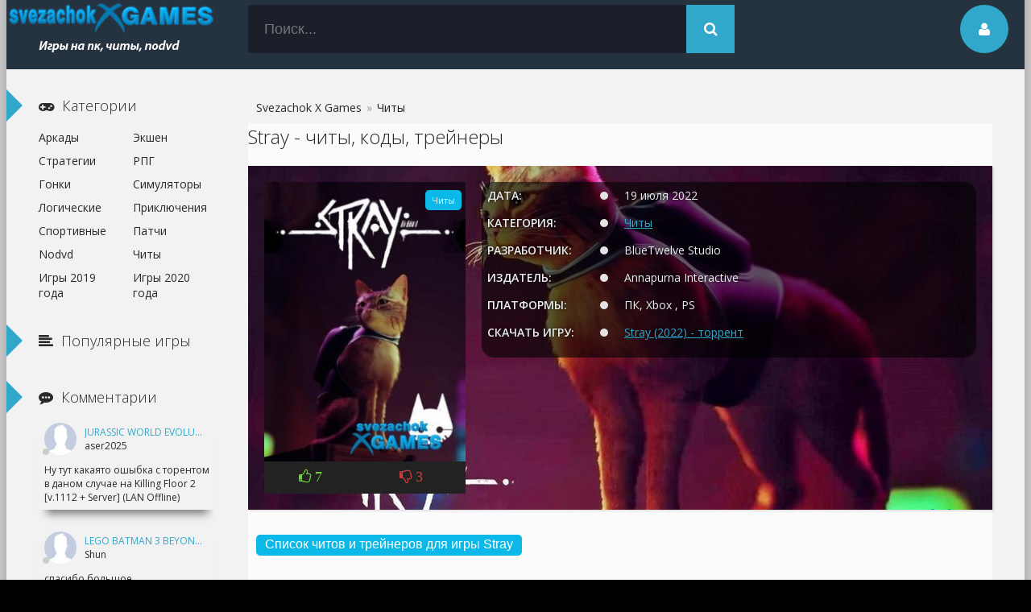

--- FILE ---
content_type: text/html; charset=utf-8
request_url: https://svezachok.ru/chit/22501-stray-chity.html
body_size: 6771
content:
<!DOCTYPE html>
<html lang="ru">
<head>
<meta charset="utf-8">
<title>Читы для игры Stray трейнер, чит коды скачать версию v1.3</title>
<meta name="description" content="Скачать читы для игры Stray Потерявшемуся, одинокому, оторванному от семьи бродячему коту предстоит разгадать древнюю тайну, - Читы для игры Stray трейнер, чит коды скачать версию v1.3">

<meta property="og:site_name" content="Svezachok X Games - Скачать игры на компьютер через торрент">
<meta property="og:type" content="article">
<meta property="og:title" content="Stray">
<meta property="og:url" content="https://svezachok.ru/chit/22501-stray-chity.html">
<meta name="news_keywords" content="Stray">
<meta property="og:image" content="https://svezachok.ru/uploads/posts/2022-07/1658404692_stray.jpg">
<meta property="og:description" content="Список читов и трейнеров для игры StrayStray трейнер Trainer +8 FLiNG последняя версия читов v1.3Numpad 1 - режим бога / игнорировать уронNumpad 2 - бесконечное здоровьеNumpad 3 - невидим для зурков Numpad 4 - невидим для стражейNumpad 5 - стражи не атакуютNumpad 6 - дефлюксор без перегреваNumpad">
<link rel="search" type="application/opensearchdescription+xml" href="https://svezachok.ru/index.php?do=opensearch" title="Svezachok X Games - Скачать игры на компьютер через торрент">
<link rel="canonical" href="https://svezachok.ru/chit/22501-stray-chity.html">
<link rel="alternate" type="application/rss+xml" title="Svezachok X Games - Скачать игры на компьютер через торрент" href="https://svezachok.ru/rss.xml">
  <meta name="viewport" content="width=device-width, initial-scale=1.0" />
  <link rel="shortcut icon" href="/templates/sgame/images/favicon.png" />
  <link rel="stylesheet" href="/engine/classes/min/index.php?charset=utf-8&amp;f=/templates/sgame/style/styles.css,/templates/sgame/style/engine.css&amp;7" />
  <!--[if lt IE 9]><script src="//html5shiv.googlecode.com/svn/trunk/html5.js"></script><![endif]-->
  <link href='https://fonts.googleapis.com/css?family=Open+Sans:400,300,600,700&subset=latin,cyrillic' rel='stylesheet' type='text/css'>
<script async src="https://pagead2.googlesyndication.com/pagead/js/adsbygoogle.js?client=ca-pub-4647128867435725"
     crossorigin="anonymous"></script>
</head>

<body>

<div class="wrap">

	<!-- 
	<a href="#" class="brand-link"></a>
	 ссылка фона, уберите ее из комментария, плюс нужно будет отрегулировать отступ от верха -->

	<div class="main center">
	
		<header class="header" id="header">
			<a href="/" class="logotype" title="На главную">Svxg.com</a>
			<div class="search-box">
                <form id="quicksearch" method="post">
					<input type="hidden" name="do" value="search" />
					<input type="hidden" name="subaction" value="search" />
					<div class="search-inner">
						<input id="story" name="story" placeholder="Поиск..." type="text" />
						<button type="submit" title="Найти"><span class="fa fa-search"></span></button>
					</div>
				</form>
			</div>
       
			<div class="show-login img-box" id="loginbtn"><span class="fa fa-user"></span></div>
		</header>
    
	

    
		<div class="cols clearfix" id="cols">
			<div class="content">
				
				
					
				
				<div class="full-wrap clearfix">
				<div id="dle-speedbar"><ul itemscope itemtype="https://schema.org/BreadcrumbList" class="speedbar"><li itemprop="itemListElement" itemscope itemtype="https://schema.org/ListItem"><a itemprop="item" href="https://svezachok.ru/" title="Svezachok X Games - Скачать игры на компьютер через торрент"><span itemprop="name">Svezachok X Games</span></a><meta itemprop="position" content="1" /></li><li class="speedbar_sep">&raquo;</li><li>Читы</li></ul></div>
					<div id='dle-content'><article class="full">

	<header class="full-title">
		<h1>Stray - читы, коды, трейнеры</h1>
	</header>
	
	<div class="cols-mov clearfix ignore-select" style="background: url(https://svezachok.ru/uploads/posts/2022-07/1658404640_stray-c.jpg) 100% rgb(242, 242, 242)">

		<div class="col-mov-left">
			<div class="mov-img">
                <img src="/uploads/posts/2022-07/thumbs/1658404692_stray.jpg" alt="Stray" />
				<div class="mov-m">Читы</div>
			</div>
			
		<div class="rate3 clearfix rate-f">
			<a href="#" onclick="doRate('plus', '22501'); return false;" ><div class="pluss"><span class="fa fa-thumbs-o-up"> <span id="likes-id-22501" class="ignore-select">7</span></span></div></a>
			
			<a href="#" onclick="doRate('minus', '22501'); return false;" ><div class="minuss"><span class="fa fa-thumbs-o-down"> <span id="dislikes-id-22501" class="ignore-select">3</span></span></div></a>
		<span id="ratig-layer-22501" class="ignore-select"><span class="ratingtypeplusminus ignore-select ratingplus" >+4</span></span>
		<span id="vote-num-id-22501">10</span>
        </div>
		
			
			
		</div>

		<div class="col-mov-right">
			
			<ul class="mov-list" style="background: rgba(1,1,1,0.6);padding: 7px;border-radius: 15px;text-shadow: 0px 0px 3px #0d0e0e;color: rgb(234, 238, 238);">
				<li><div class="mov-label">Дата:</div> <div class="mov-desc">19 июля 2022

</div></li>
				<li><div class="mov-label">Категория:</div> <div class="mov-desc"><a href="https://svezachok.ru/chit/">Читы</a></div></li>
				<li><div class="mov-label">Разработчик:</div> <div class="mov-desc">BlueTwelve Studio
				</div></li>
				<li><div class="mov-label">Издатель:</div> <div class="mov-desc">Annapurna Interactive</div></li>
				<li><div class="mov-label">Платформы:</div> <div class="mov-desc">ПК, Xbox , PS</div></li>
				
				
				<li><div class="mov-label">Скачать игру:</div> <div class="mov-desc"><a href="https://svezachok.ru/jyrni_kvest/22506-stray-2022.html">Stray (2022) - торрент</a></div></li>

				
				

			</ul>

           
		</div>


		
	</div>

	
	<div class="mov-desc-text full-text clearfix">
		<div class="ouuline"><a class="tily"><!--sizestart:3--><span style="font-size:12pt;"><!--/sizestart-->Список читов и трейнеров для игры Stray<!--sizeend--></span><!--/sizeend--></a></div><br><br><b>Stray трейнер Trainer +8 {FLiNG}</b> последняя версия читов v1.3<br>Numpad 1 - режим бога / игнорировать урон<br>Numpad 2 - бесконечное здоровье<br>Numpad 3 - невидим для зурков <br>Numpad 4 - невидим для стражей<br>Numpad 5 - стражи не атакуют<br>Numpad 6 - дефлюксор без перегрева<br>Numpad 7 - установить скорость игрока<br>Numpad 8 - установить скорость игры<br><br>﻿
<button class="button" style="vertical-align:middle"><a href="https://svezachok.ru/get_file-16110" target="_blank" rel="nofollow"><span>Скачать </span></a></button>

 - <b>v1.3</b><br>﻿
<button class="button" style="vertical-align:middle"><a href="https://svezachok.ru/get_file-16098" target="_blank" rel="nofollow"><span>Скачать </span></a></button>

 - <b>v1.2</b>
		
	</div>
	<div class="full-comms ignore-select" style="text-align:center;">
        <h3 class="rel-title">Поделись  читами для игры  Stray с друзьями</h3>
			<script src="https://yastatic.net/share2/share.js"></script>
<div class="ya-share2" data-curtain data-size="l" data-shape="round" data-title="Stray - читы, коды, трейнеры" data-image="https://svezachok.ru/uploads/posts/2022-07/thumbs/1658404692_stray.jpg" data-services="vkontakte,facebook,odnoklassniki,telegram,twitter,whatsapp"></div>
	<br /><br />
		
	</div>

    
	<div class="related tcarusel">
        <h2 class="rel-title">Похожие читы для игры  Stray:</h2>
		<div class="tcarusel-scroll clearfix">
			<div class="mov tcarusel-item">
	<div class="mov-i img-box">
		<img src="/uploads/posts/2021-12/thumbs/1639045156_anvil.jpg" alt="ANVIL" />
		<div class="mov-mask flex-col ps-link" data-link="https://svezachok.ru/chit/22397-anvil-chity.html"><span class="fa fa-gamepad"></span></div>
        <div class="mov-m">Читы</div>
	</div>
	<a class="mov-t nowrap" href="https://svezachok.ru/chit/22397-anvil-chity.html">ANVIL</a>
		
</div><div class="mov tcarusel-item">
	<div class="mov-i img-box">
		<img src="/uploads/posts/2021-10/thumbs/1634206232_succubus.jpg" alt="Succubus" />
		<div class="mov-mask flex-col ps-link" data-link="https://svezachok.ru/chit/22316-succubus-chity.html"><span class="fa fa-gamepad"></span></div>
        <div class="mov-m">Читы</div>
	</div>
	<a class="mov-t nowrap" href="https://svezachok.ru/chit/22316-succubus-chity.html">Succubus</a>
		
</div><div class="mov tcarusel-item">
	<div class="mov-i img-box">
		<img src="/uploads/posts/2021-06/thumbs/1624695332_scarlet-nexus.jpg" alt="Scarlet Nexus" />
		<div class="mov-mask flex-col ps-link" data-link="https://svezachok.ru/chit/22205-scarlet-nexus-chity.html"><span class="fa fa-gamepad"></span></div>
        <div class="mov-m">Читы</div>
	</div>
	<a class="mov-t nowrap" href="https://svezachok.ru/chit/22205-scarlet-nexus-chity.html">Scarlet Nexus</a>
		
</div><div class="mov tcarusel-item">
	<div class="mov-i img-box">
		<img src="/uploads/posts/2020-09/thumbs/1601455347_spelunky-2.jpg" alt="Spelunky 2" />
		<div class="mov-mask flex-col ps-link" data-link="https://svezachok.ru/chit/21978-spelunky-2-chity.html"><span class="fa fa-gamepad"></span></div>
        <div class="mov-m">Читы</div>
	</div>
	<a class="mov-t nowrap" href="https://svezachok.ru/chit/21978-spelunky-2-chity.html">Spelunky 2</a>
		
</div><div class="mov tcarusel-item">
	<div class="mov-i img-box">
		<img src="/uploads/posts/2020-08/thumbs/1598171509_marvels-avengers.jpg" alt="Marvel&#039;s Avengers" />
		<div class="mov-mask flex-col ps-link" data-link="https://svezachok.ru/chit/21912-marvels-avengers-chity.html"><span class="fa fa-gamepad"></span></div>
        <div class="mov-m">Читы</div>
	</div>
	<a class="mov-t nowrap" href="https://svezachok.ru/chit/21912-marvels-avengers-chity.html">Marvel&#039;s Avengers</a>
		
</div>
		</div>
		<div class="tcarusel-prev"><span class="fa fa-arrow-left"></span></div>
		<div class="tcarusel-next"><span class="fa fa-arrow-right"></span></div>
	</div>
	
</article>
		<div class="full-comms ignore-select" id="full-comms">
			<div class="add-commbtn button ic-l" id="add-commbtn"><span class="fa fa-plus"></span>Добавить отзыв на игру</div>
			<div class="berrors">
	<b>Информация</b><br />
	Посетители, находящиеся в группе <b>гость</b>, не могут оставлять комментарии к данной публикации.
</div>
			
		</div></div>
				</div>
				
				
			</div>
			<!-- end content -->
			
			<aside class="sidebar">
               
                <div class="side-b">
					<div class="side-t ic-l decor"><span class="fa fa-gamepad "></span>Категории</div>
					<nav class="side-c nav">
						<ul class="flex-row">
						<li><a href="https://svezachok.ru/arkads/">Аркады</a></li><li><a href="https://svezachok.ru/ekshen/">Экшен</a></li><li><a href="https://svezachok.ru/strategi/">Стратегии</a></li><li><a href="https://svezachok.ru/rpg/">РПГ</a></li><li><a href="https://svezachok.ru/draiv/">Гонки</a></li><li><a href="https://svezachok.ru/sim/">Симуляторы</a></li><li><a href="https://svezachok.ru/logik/">Логические</a></li><li><a href="https://svezachok.ru/jyrni_kvest/">Приключения </a></li><li><a href="https://svezachok.ru/sport/">Спортивные</a></li><li><a href="https://svezachok.ru/mod_patch_dlc/">Патчи</a></li><li><a href="https://svezachok.ru/nodvd_nocd/">Nodvd</a></li><li><a href="https://svezachok.ru/chit/">Читы</a></li><li><a href="https://svezachok.ru/game2019/">Игры 2019 года</a></li>
						<li><a href="https://svezachok.ru/game2020/">Игры 2020 года</a></li>
						
						

						</ul>
					</nav>
				</div>
               
                <div class="side-b">
					<div class="side-t ic-l decor"><span class="fa fa-align-left"></span>Популярные игры</div>
					<div class="side-c flex-row">
						
					</div>
				</div>
                
                <div class="side-b">
					<div class="side-t ic-l decor"><span class="fa fa-commenting"></span>Комментарии</div>
					<div class="side-c">
						<div class="comm-item lcomm clearfix">
	<div class="comm-one clearfix">
		<div class="comm-av img-box"><img src="/templates/sgame/dleimages/noavatar.png" alt="aser2025"/></div>
		<div class="comm-meta flex-col">
			<div class="comm-author"><a class="lcomm" href="https://svezachok.ru/strategi/20773-jurassic-world-evolution-2018.html#comment">Jurassic World Evolution (2018)</a></div>
			<div class="comm-group">aser2025</div>
		</div>
	</div>
	<div class="comm-two">
		<div class="comm-body clearfix">
			Ну тут какаято ошыбка с торентом в даном случае на Killing Floor 2 [v.1112 + Server] (LAN Offline)
		</div>
	</div>
</div><div class="comm-item lcomm clearfix">
	<div class="comm-one clearfix">
		<div class="comm-av img-box"><img src="/templates/sgame/dleimages/noavatar.png" alt="Shun"/></div>
		<div class="comm-meta flex-col">
			<div class="comm-author"><a class="lcomm" href="https://svezachok.ru/nodvd_nocd/18648-lego-batman-3-beyond-gotham-nodvd.html#comment">LEGO Batman 3 Beyond Gotham - NoDVD</a></div>
			<div class="comm-group">Shun</div>
		</div>
	</div>
	<div class="comm-two">
		<div class="comm-body clearfix">
			спасибо большое
		</div>
	</div>
</div><div class="comm-item lcomm clearfix">
	<div class="comm-one clearfix">
		<div class="comm-av img-box"><img src="/templates/sgame/dleimages/noavatar.png" alt="Revan99"/></div>
		<div class="comm-meta flex-col">
			<div class="comm-author"><a class="lcomm" href="https://svezachok.ru/chit/18768-resident-evil-revelations-2-chity-kody-treynery.html#comment">Resident Evil: Revelations 2 </a></div>
			<div class="comm-group">Revan99</div>
		</div>
	</div>
	<div class="comm-two">
		<div class="comm-body clearfix">
			вирусов нетБ когда появится трейнер для Resident Evil: Revelations 2 v 6.0 ?
		</div>
	</div>
</div><div class="comm-item lcomm clearfix">
	<div class="comm-one clearfix">
		<div class="comm-av img-box"><img src="//svezachok.ru/uploads/fotos/foto_45331.png" alt="SKAZZZKA"/></div>
		<div class="comm-meta flex-col">
			<div class="comm-author"><a class="lcomm" href="https://svezachok.ru/arkads/18771-oddworld-new-n-tasty-2015-rus-eng.html#comment">Oddworld: New &#039;n&#039; Tasty (2015/RUS/ENG)</a></div>
			<div class="comm-group">SKAZZZKA</div>
		</div>
	</div>
	<div class="comm-two">
		<div class="comm-body clearfix">
			ШИКАРНАЯ ИГРУШКА для маленьких и не очень)))
		</div>
	</div>
</div><div class="comm-item lcomm clearfix">
	<div class="comm-one clearfix">
		<div class="comm-av img-box"><img src="//svezachok.ru/uploads/fotos/foto_45331.png" alt="SKAZZZKA"/></div>
		<div class="comm-meta flex-col">
			<div class="comm-author"><a class="lcomm" href="https://svezachok.ru/chit/22565-dead-space-remake-chity.html#comment">Dead Space Remake</a></div>
			<div class="comm-group">SKAZZZKA</div>
		</div>
	</div>
	<div class="comm-two">
		<div class="comm-body clearfix">
			[b][/b]ОТЛИЧНАЯ ИГРА!!!
		</div>
	</div>
</div>
					</div>
				</div>
                
			</aside>
			
		</div>
				
		<footer class="footer">
		Copyright &copy; 2020 <ul class="bot-menu clearfix"><a href="https://cheats4game.net/" target="_blank">cheats, treiners for pc games</a>
				
				</ul>
				<div class="bot-text">
			
				</div>
              
				<div class="count"><!--LiveInternet counter--><script type="text/javascript">
document.write('<a href="//www.liveinternet.ru/click" '+
'target="_blank"><img src="//counter.yadro.ru/hit?t44.6;r'+
escape(document.referrer)+((typeof(screen)=='undefined')?'':
';s'+screen.width+'*'+screen.height+'*'+(screen.colorDepth?
screen.colorDepth:screen.pixelDepth))+';u'+escape(document.URL)+
';h'+escape(document.title.substring(0,150))+';'+Math.random()+
'" alt="" title="LiveInternet" '+
'border="0" width="31" height="31"><\/a>')
</script><!--/LiveInternet--></div>
		</footer>
		
	</div>
	<!-- end main -->
	
</div>
<!-- end wrap -->	

﻿

	<div class="login-box" id="login-box" title="Авторизация">
		<div class="login-social clearfix">
						
						
						
						
						
		</div>
		<div class="login-form">
			<form method="post">
				<div class="login-input">
					<input type="text" name="login_name" id="login_name" placeholder="Ваш логин"/>
				</div>
				<div class="login-input">
					<input type="password" name="login_password" id="login_password" placeholder="Ваш пароль" />
				</div>
				<div class="login-button">
					<button onclick="submit();" type="submit" title="Вход">Войти на сайт</button>
					<input name="login" type="hidden" id="login" value="submit" />
				</div>
				<div class="login-checkbox">
					<input type="checkbox" name="login_not_save" id="login_not_save" value="1"/>
					<label for="login_not_save">&nbsp;Чужой компьютер</label> 
				</div>
				<div class="login-links clearfix">
					<a href="https://svezachok.ru/index.php?do=lostpassword">Забыли пароль?</a>
					<a href="/?do=register" class="log-register">Регистрация</a>
				</div>
			</form>
		</div>

	</div>																																																														 


<script src="/engine/classes/min/index.php?charset=utf-8&amp;g=general&amp;v=26"></script>
<script src="/engine/classes/min/index.php?charset=utf-8&amp;f=engine/classes/js/jqueryui.js,engine/classes/js/dle_js.js,engine/classes/js/lazyload.js&amp;v=26" defer></script> 
<script>
<!--
var dle_root       = '/';
var dle_admin      = '';
var dle_login_hash = 'd2fc381d728d868cbbc5fc286c76682263b567b3';
var dle_group      = 5;
var dle_skin       = 'sgame';
var dle_wysiwyg    = '0';
var quick_wysiwyg  = '0';
var dle_act_lang   = ["Да", "Нет", "Ввод", "Отмена", "Сохранить", "Удалить", "Загрузка. Пожалуйста, подождите..."];
var menu_short     = 'Быстрое редактирование';
var menu_full      = 'Полное редактирование';
var menu_profile   = 'Просмотр профиля';
var menu_send      = 'Отправить сообщение';
var menu_uedit     = 'Админцентр';
var dle_info       = 'Информация';
var dle_confirm    = 'Подтверждение';
var dle_prompt     = 'Ввод информации';
var dle_req_field  = 'Заполните все необходимые поля';
var dle_del_agree  = 'Вы действительно хотите удалить? Данное действие невозможно будет отменить';
var dle_spam_agree = 'Вы действительно хотите отметить пользователя как спамера? Это приведёт к удалению всех его комментариев';
var dle_complaint  = 'Укажите текст Вашей жалобы для администрации:';
var dle_big_text   = 'Выделен слишком большой участок текста.';
var dle_orfo_title = 'Укажите комментарий для администрации к найденной ошибке на странице';
var dle_p_send     = 'Отправить';
var dle_p_send_ok  = 'Уведомление успешно отправлено';
var dle_save_ok    = 'Изменения успешно сохранены. Обновить страницу?';
var dle_reply_title= 'Ответ на комментарий';
var dle_tree_comm  = '0';
var dle_del_news   = 'Удалить статью';
var dle_sub_agree  = 'Вы действительно хотите подписаться на комментарии к данной публикации?';
var dle_captcha_type  = '0';
var allow_dle_delete_news   = false;
var dle_search_delay   = false;
var dle_search_value   = '';
jQuery(function($){
FastSearch();
});
//-->
</script>   
<script src="/engine/classes/min/index.php?charset=utf-8&amp;f=/templates/sgame/js/libs.js,/templates/sgame/blockpro/js/blockpro.js&amp;v=26" defer></script>

<!-- Yandex.Metrika counter -->
<script type="text/javascript" >
   (function(m,e,t,r,i,k,a){m[i]=m[i]||function(){(m[i].a=m[i].a||[]).push(arguments)};
   m[i].l=1*new Date();k=e.createElement(t),a=e.getElementsByTagName(t)[0],k.async=1,k.src=r,a.parentNode.insertBefore(k,a)})
   (window, document, "script", "https://mc.yandex.ru/metrika/tag.js", "ym");

   ym(55072117, "init", {
        clickmap:true,
        trackLinks:true,
        accurateTrackBounce:true
   });
</script>
<noscript><div><img src="https://mc.yandex.ru/watch/55072117" style="position:absolute; left:-9999px;" alt="" /></div></noscript>
<!-- /Yandex.Metrika counter -->


<script defer src="https://static.cloudflareinsights.com/beacon.min.js/vcd15cbe7772f49c399c6a5babf22c1241717689176015" integrity="sha512-ZpsOmlRQV6y907TI0dKBHq9Md29nnaEIPlkf84rnaERnq6zvWvPUqr2ft8M1aS28oN72PdrCzSjY4U6VaAw1EQ==" data-cf-beacon='{"version":"2024.11.0","token":"6fb27172fc3645668ca0202184e8e5d9","r":1,"server_timing":{"name":{"cfCacheStatus":true,"cfEdge":true,"cfExtPri":true,"cfL4":true,"cfOrigin":true,"cfSpeedBrain":true},"location_startswith":null}}' crossorigin="anonymous"></script>
</body>
</html>
<!-- DataLife Engine Copyright SoftNews Media Group (http://dle-news.ru) -->


--- FILE ---
content_type: text/html; charset=utf-8
request_url: https://www.google.com/recaptcha/api2/aframe
body_size: 268
content:
<!DOCTYPE HTML><html><head><meta http-equiv="content-type" content="text/html; charset=UTF-8"></head><body><script nonce="ITQm9GUz8roKzEWnzU_OmA">/** Anti-fraud and anti-abuse applications only. See google.com/recaptcha */ try{var clients={'sodar':'https://pagead2.googlesyndication.com/pagead/sodar?'};window.addEventListener("message",function(a){try{if(a.source===window.parent){var b=JSON.parse(a.data);var c=clients[b['id']];if(c){var d=document.createElement('img');d.src=c+b['params']+'&rc='+(localStorage.getItem("rc::a")?sessionStorage.getItem("rc::b"):"");window.document.body.appendChild(d);sessionStorage.setItem("rc::e",parseInt(sessionStorage.getItem("rc::e")||0)+1);localStorage.setItem("rc::h",'1769251472799');}}}catch(b){}});window.parent.postMessage("_grecaptcha_ready", "*");}catch(b){}</script></body></html>